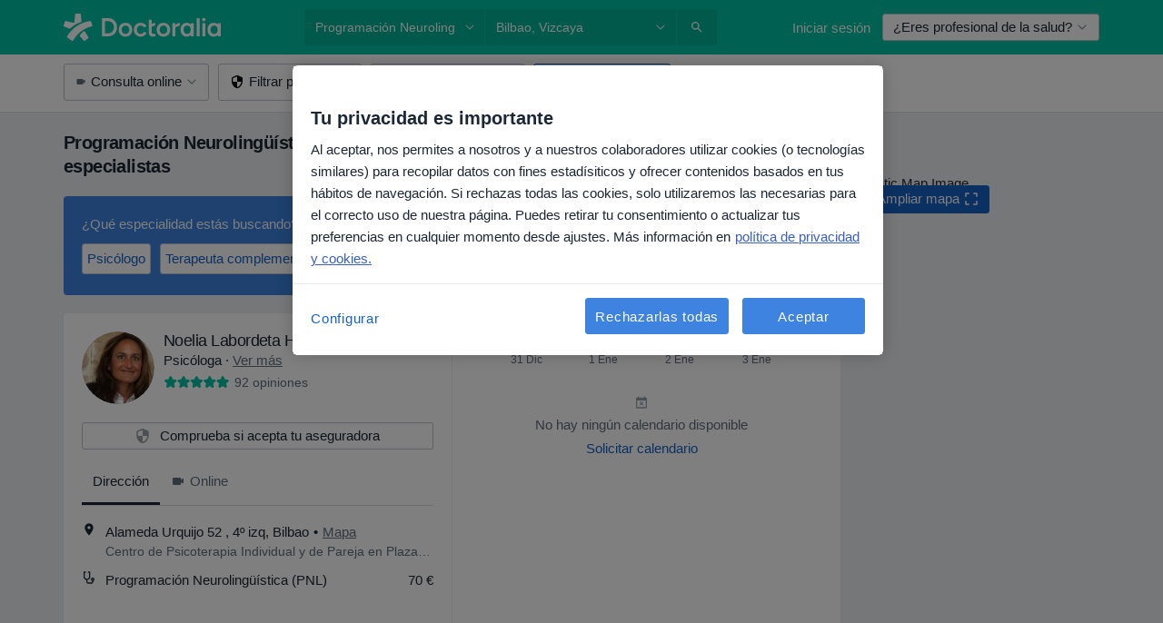

--- FILE ---
content_type: text/javascript; charset=utf-8
request_url: https://platform.docplanner.com/js/InsuranceMobileFilterModule-chunk-d8fa34a7.js
body_size: 4996
content:
"use strict";(self.webpackChunkmonolith_app=self.webpackChunkmonolith_app||[]).push([[54805],{56366:function(V,_,n){n.d(_,{A:function(){return I}});var l=n(12064);class I{static fetchAggregates(o){return(0,l.A)({method:"get",url:"/api/v3/search/aggregates",params:o})}static fetchResults(o){return(0,l.A)({method:"get",url:"/api/v3/search/results",params:o})}static fetchMapResults(o){return(0,l.A)({method:"get",url:"/api/v3/search/map-results",params:o})}static fetchFactorsData(o){return(0,l.A)({method:"get",url:"/api/v3/search/factors",params:o})}static fetchFacilityVisibilityData(o){return(0,l.A)({method:"get",url:"/api/v3/search/facility-visibility",params:o})}}},73153:function(V,_,n){var l=n(457),I=n(66474),E=n.n(I);E().use(l.Ay);const o=new l.sI;_.A=o},41064:function(V,_,n){n.d(_,{I:function(){return l},T:function(){return I}});const l="GETTER_CONFIG_GET_PARAM",I="MUTATION_CONFIG_SET_APP_CONFIG"},73925:function(V,_,n){n.d(_,{A:function(){return j},e:function(){return m}});var l=n(44492),I=n(82374),E=n(41064);const o={appConfig:{}},d={[E.I]:c=>v=>c.appConfig[v]},R={[E.T](c,v){c.appConfig=v}},h={state:o,mutations:R,getters:d};function N(){return c=>{c.registerModule("config",h)}}var b=(c,v,S)=>new Promise((i,D)=>{var $=u=>{try{p(S.next(u))}catch(O){D(O)}},f=u=>{try{p(S.throw(u))}catch(O){D(O)}},p=u=>u.done?i(u.value):Promise.resolve(u.value).then($,f);p((S=S.apply(c,v)).next())});let M=!1;const G=(c,v)=>{M||(N()(v),v.commit(E.T,c.getAppConfig()),M=!0)},m=c=>{c.prototype.$localStorageName||(c.prototype.$localStorageName="doctor_questions_panel",Object.defineProperty(c.prototype,"$localStorage",{value:new l.A(localStorage)}))};function j(c,v,S){return b(this,null,function*(){S.prototype.$config=c,c.isProd()&&(S.config.errorHandler=i=>{(0,I.A)(i)}),m(S),v&&G(c,v)})}},20608:function(V,_,n){n.d(_,{A:function(){return E}});var l=n(55373),I=n.n(l);function E(){return I().parse(window.location.search,{ignoreQueryPrefix:!0}).expand==="true"}},99700:function(V,_,n){n.r(_),n.d(_,{default:function(){return $}});var l=n(457),I=n(48219),E=n(48760),o=n(66474),d=n.n(o),R=n(73153),h=n(73925),N=function(){var f=this,p=f.$createElement,u=f._self._c||p;return u("insurance-filter-trigger",{attrs:{"is-open":f.isOpen,variant:"mobile"},on:{click:f.onClick}})},b=[],M=n(45772),G=(f,p,u)=>new Promise((O,g)=>{var L=F=>{try{U(u.next(F))}catch(B){g(B)}},y=F=>{try{U(u.throw(F))}catch(B){g(B)}},U=F=>F.done?O(F.value):Promise.resolve(F.value).then(L,y);U((u=u.apply(f,p)).next())}),m={name:"InsuranceFilterButton",components:{InsuranceFilterTrigger:M.A},data(){return{isOpen:!1}},methods:{toggleModal(){return G(this,null,function*(){yield this.$dialogs.open(()=>Promise.all([n.e(84121),n.e(94288),n.e(98694)]).then(n.bind(n,50963)),{},{ignoreUncaught:!0}),this.isOpen=!1})},onClick(){this.isOpen=!0,this.toggleModal()}}},j=m,c=n(14486),v=(0,c.A)(j,N,b,!1,null,null,null),S=v.exports,i=n(91923),D=n(82206);function $(f,p,u,O,g){d().use(E.qL,{i18n:u}),d().use(I.Ay),d().use(l.Ay),d().prototype.$gateKeeper=g,(0,D.A)(i.A,{config:p,gateKeeper:g}),(0,h.A)(p,null,d()).then(()=>{new(d())({dialogs:R.A,i18n:u,gtm:O,el:f,store:i.A,components:{InsuranceFilterButton:S}})})}},82206:function(V,_,n){n.d(_,{A:function(){return z}});var l=n(94717),I=n(66474),E=n.n(I),o=n(56366),d=n(82374),R=n(23797),h=n(20608),N=n(55373),b=n.n(N),M=Object.defineProperty,G=Object.getOwnPropertySymbols,m=Object.prototype.hasOwnProperty,j=Object.prototype.propertyIsEnumerable,c=(t,r,e)=>r in t?M(t,r,{enumerable:!0,configurable:!0,writable:!0,value:e}):t[r]=e,v=(t,r)=>{for(var e in r||(r={}))m.call(r,e)&&c(t,e,r[e]);if(G)for(var e of G(r))j.call(r,e)&&c(t,e,r[e]);return t};function S(t,r,e,s,a){const T=v({q:r,loc:e,filters:t,sorter:a},(0,h.A)()&&{expand:!0}),A=b().stringify(T,{arrayFormat:"brackets"}),C=`${s}?${A}`;window.location.href=C}var i=n(9710),D=Object.defineProperty,$=Object.defineProperties,f=Object.getOwnPropertyDescriptors,p=Object.getOwnPropertySymbols,u=Object.prototype.hasOwnProperty,O=Object.prototype.propertyIsEnumerable,g=(t,r,e)=>r in t?D(t,r,{enumerable:!0,configurable:!0,writable:!0,value:e}):t[r]=e,L=(t,r)=>{for(var e in r||(r={}))u.call(r,e)&&g(t,e,r[e]);if(p)for(var e of p(r))O.call(r,e)&&g(t,e,r[e]);return t},y=(t,r)=>$(t,f(r)),U=(t,r,e)=>new Promise((s,a)=>{var T=P=>{try{C(e.next(P))}catch(w){a(w)}},A=P=>{try{C(e.throw(P))}catch(w){a(w)}},C=P=>P.done?s(P.value):Promise.resolve(P.value).then(T,A);C((e=e.apply(t,r)).next())});const F={activeFilters:{},availableFilters:[],initialActiveSorter:"",activeSorter:"",availableSorters:[],initialActiveFilters:{},isModalVisible:!1,isLoading:!1,onlineOnlyAvailableAtLocation:!1,redirectParams:{queryPhrase:"",cityName:"",searchPath:"",activeSpecializations:[]},skipLocation:!1},B={[i.At](t){return t.isModalVisible},[i.cr]:t=>r=>t.initialActiveFilters[r]||[],[i.sO](t){return t.availableFilters.map(r=>{const e=t.initialActiveFilters[r.name]||[];return y(L({},r),{items:r.items.map(s=>y(L({},s),{isInitiallyActive:e.includes(s.key)}))})})},[i.jS](t){return t.resultsCount},[i.w1](t){return t.isLoading},[i.KH](t){return t.skipLocation},[i.Aw](t){const{redirectParams:r,skipLocation:e}=t;return e?"":r.cityName},[i.Gy](t){const{activeFilters:r,redirectParams:e,skipLocation:s}=t,{activeSpecializations:a}=e,T=L({},r);return s&&delete T[R.HL.DISTRICTS],a?y(L({},T),{specializations:a}):T},[i.av]:(t,r)=>e=>{const s=r[i.sO];return e?s.filter(a=>!a.showOnBarMobile):s.filter(a=>!a.showOnBar)},[i.I4]:(t,r)=>e=>{const s=r[i.av](e).map(({name:a})=>a);return Object.entries(t.activeFilters).filter(([a,T])=>s.includes(a)&&T.length>0).length},[i.uT]:t=>r=>t.activeFilters[r]||[],[i.d9]:t=>r=>{const e=t.initialActiveFilters[r],s=t.activeFilters[r];return!e&&!s?!1:!e&&s||e&&!s?!0:(0,l.U)(s,e).length>0||(0,l.U)(e,s).length>0},[i.N6](t,r){return t.availableFilters.some(({name:e})=>r[i.d9](e)===!0)||t.skipLocation||r[i.LR]},[i.LR](t){return t.activeSorter!==t.initialActiveSorter},[i.Ns](t){return t.activeFilters},[i.Us](t){return t.availableSorters.length>1},[i.$h](t){return t.availableSorters},[i.L5](t){return t.activeSorter},[i.jM](t){return(0,l.U)(Object.keys(t.activeFilters),Object.keys(t.initialActiveFilters))}},W={[i.Xh](t){t.isModalVisible=!t.isModalVisible},[i.HP](t,r){t.isLoading=r},[i.E9](t,r){t.resultsCount=r},[i.rD](t){t.activeFilters=L({},t.initialActiveFilters),t.resultsCount=t.initialResultsCount,t.skipLocation=!1},[i.bA](t){t.activeFilters={},t.skipLocation=!1},[i.r_](t){t.skipLocation=!t.skipLocation},[i.iR](t,r){t.activeSorter=r},[i.x](t){t.activeSorter=t.initialActiveSorter}},x={[i._Q]({state:t,commit:r},{name:e,activeItems:s}){const{activeFilters:a,onlineOnlyAvailableAtLocation:T}=t;if(e===R.HL.ONLINE_ONLY&&!T&&r(i.r_),s.length===0){E().delete(a,e);return}E().set(a,e,s)},[i._U]({state:t,dispatch:r},{name:e,type:s,item:a}){const T=t.activeFilters[e];let A=T?[...T]:[];if(s===R.mW.CHECKBOX){const C=A.indexOf(a);C>-1?A.splice(C,1):A.push(a)}s===R.mW.TOGGLE&&(A.length>0?A.pop():A.push(!0)),s===R.mW.RADIO&&(a?A[0]=a:A.pop()),s===R.mW.DATE_RANGE&&(a?A=a:A=[]),r(i._Q,{name:e,activeItems:A})},[i.zV](t){return U(this,arguments,function*({state:r,commit:e,getters:s}){if(!s[i.N6]&&!r.skipLocation){e(i.E9,r.initialResultsCount);return}e(i.HP,!0);const a=L({loc:s[i.Aw],filters:s[i.Gy]},(0,h.A)()&&{expand:!0});try{const{total:T}=yield o.A.fetchAggregates(a);e(i.E9,T)}catch(T){(0,d.A)(T)}finally{e(i.HP,!1)}})},[i.WU]({state:t,getters:r}){const{redirectParams:e,activeSorter:s}=t,{queryPhrase:a,searchPath:T}=e,A=r[i.Gy],C=r[i.Aw],P=r[i.Us];S(A,a,C,T,P?s:null)}};function K(t){const{config:r}=t,{ACTIVE_SPECIALIZATIONS:e,AVAILABLE_FILTERS:s,ACTIVE_FILTERS:a,ACTIVE_SORTER:T,AVAILABLE_SORTERS:A,CITY_NAME:C,REQUEST_QUERY_PHRASE:P,SEARCH_PATH:w,ONLINE_ADDRESSES_AVAILABLE_WITH_LOCATION:X,TOTAL_RESULTS:k,SHOW_INSURANCE_FILTER_IN_NAVBAR:Z}=r.getAppConfig(),J=s.filter(({name:H})=>Object.values(R.HL).includes(H)).map(H=>y(L({},H),{type:R.SB[H.name],showOnBarMobile:Z&&H.name==="insurances"})),Q={};return Object.values(a).forEach(({name:H,items:Y})=>{Q[H]=Array.isArray(Y)?Y:[Y]}),{namespaced:!0,state:y(L({},F),{initialActiveFilters:Q,availableFilters:J,availableSorters:[...A],initialActiveSorter:T,activeSorter:T,initialResultsCount:k,resultsCount:k,onlineOnlyAvailableAtLocation:X,redirectParams:{queryPhrase:P,cityName:C,searchPath:w,activeSpecializations:e}}),getters:B,mutations:W,actions:x}}function z(t,r){const e=K(r);t.hasModule(i.PR)||t.registerModule(i.PR,e)}},9710:function(V,_,n){n.d(_,{$h:function(){return v},At:function(){return o},Aw:function(){return h},E9:function(){return p},Gy:function(){return R},HP:function(){return f},I4:function(){return d},KH:function(){return G},L5:function(){return S},LR:function(){return i},N6:function(){return M},Ns:function(){return j},PR:function(){return K},Us:function(){return c},WU:function(){return W},Xh:function(){return u},_Q:function(){return x},_U:function(){return F},av:function(){return m},bA:function(){return g},cr:function(){return $},d9:function(){return b},iR:function(){return y},jM:function(){return D},jS:function(){return I},rD:function(){return O},r_:function(){return L},sO:function(){return l},uT:function(){return N},w1:function(){return E},x:function(){return U},zV:function(){return B}});const l="GETTER_FILTERS_AVAILABLE_FILTERS",I="GETTER_FILTERS_RESULTS_COUNT",E="GETTER_FILTERS_IS_LOADING",o="GETTER_FILTERS_IS_MODAL_VISIBLE",d="GETTER_FILTERS_GET_ACTIVE_MODAL_FILTERS_COUNT",R="GETTER_FILTERS_REQUEST_FILTERS",h="GETTER_FILTERS_REQUEST_LOCATION",N="GETTER_FILTERS_GET_ACTIVE_FILTER_ITEMS_BY_NAME",b="GETTER_FILTERS_GET_FILTER_IS_DIFFERENT",M="GETTER_FILTERS_ARE_FILTERS_DIFFERENT",G="GETTER_FILTERS_SKIP_LOCATION",m="GETTER_FILTERS_GET_MODAL_DISPLAY_FILTERS",j="GETTER_FILTERS_ACTIVE_FILTERS",c="GETTER_FILTERS_HAS_SORTERS_AVAILABLE",v="GETTER_FILTERS_AVAILABLE_SORTERS",S="GETTER_FILTERS_ACTIVE_SORTER",i="GETTER_FILTERS_IS_SORTER_DIFFERENT",D="GETTER_FILTERS_KEYS_DIFFERENCE",$="GETTER_FILTERS_GET_INITIAL_ACTIVE_FILTER_ITEMS_BY_NAME",f="MUTATION_FILTERS_SET_IS_LOADING",p="MUTATION_FILTERS_SET_RESULTS_COUNT",u="MUTATION_FILTERS_TOGGLE_MODAL",O="MUTATION_FILTERS_RESET_ACTIVE_FILTERS",g="MUTATION_FILTERS_CLEAR_ACTIVE_FILTERS",L="MUTATION_FILTERS_TOGGLE_LOCATION",y="MUTATION_FILTERS_SET_ACTIVE_SORTER",U="MUTATION_FILTERS_RESET_ACTIVE_SORTER",F="ACTION_FILTERS_UPDATE_FILTER",B="ACTION_FILTERS_FETCH_RESULTS_COUNT",W="ACTION_FILTERS_APPLY_FILTERS",x="ACTION_FILTERS_SET_ACTIVE_ITEMS",K="MODULE_FILTERS"},91923:function(V,_,n){var l=n(66474),I=n.n(l),E=n(95353);I().use(E.Ay);const o=new E.Ay.Store;_.A=o},45772:function(V,_,n){n.d(_,{A:function(){return z}});var l=function(){var t=this,r=t.$createElement,e=t._self._c||r;return t.isMobileVariant?e("insurance-filter-trigger-button",{attrs:{"is-active":t.isFilterActive,"is-open":t.isOpen,"selected-insurances":t.selectedInsurances},on:{click:t.onClick,close:t.onCloseClick}}):e("insurance-filter-trigger-span",{attrs:{"is-active":t.isFilterActive,"is-open":t.isOpen,"selected-insurances":t.selectedInsurances},on:{click:t.onClick,close:t.onCloseClick}})},I=[],E=n(95353),o=n(9710),d=function(){var t=this,r=t.$createElement,e=t._self._c||r;return t.selectedInsurances.length?e("dp-button",{attrs:{color:"light",size:"lg","status-type":t.statusType},on:{click:t.onClick}},[e("dp-icon-shield",{staticClass:"mr-0-5",attrs:{color:t.iconColor,size:16}}),t._v(" "),e("span",{staticClass:"mr-0-5"},[t._v(t._s(t.$trans("insurance-generic"))+":")]),t._v(" "),e("span",{staticClass:"overflow-hidden"},[t._v(`
    `+t._s(t.selectedInsurances)+`
  `)]),t._v(" "),e("span",{staticClass:"d-inline-flex",staticStyle:{"margin-top":"1px"},on:{click:t.onCloseClick}},[e("dp-icon-close",{staticClass:"ml-0-5",attrs:{color:t.iconColor,size:16}})],1)],1):e("dp-button",{attrs:{color:"light",size:"lg","status-type":t.statusType},on:{click:t.onClick}},[e("dp-icon-shield",{staticClass:"mr-0-5",attrs:{color:t.iconColor,size:16}}),t._v(`
  `+t._s(t.noActiveFilterTitle)+`
`)],1)},R=[],h=n(37901),N=n(43363),b=n(53913),M={name:"InsuranceFilterTriggerButton",components:{DpButton:b.A,DpIconShield:h.default,DpIconClose:N.default},props:{isOpen:{required:!0,type:Boolean},isActive:{required:!0,type:Boolean},selectedInsurances:{required:!0,type:String}},computed:{noActiveFilterTitle(){return`${this.$trans("filter_by").replace(":","")} ${this.$trans("insurance-generic").toLowerCase()}`},iconColor(){return this.isActive?"primary":"black"},statusType(){return this.isActive?"primary":null}},methods:{onCloseClick(t){this.$emit("close",t)},onClick(){this.$emit("click")}}},G=M,m=n(14486),j=(0,m.A)(G,d,R,!1,null,null,null),c=j.exports,v=function(){var t=this,r=t.$createElement,e=t._self._c||r;return t.selectedInsurances.length?e("span",{on:{click:t.onClick}},[e("dp-icon-shield",{staticClass:"mr-0-5",attrs:{color:t.iconColor,size:16}}),t._v(" "),e("span",{staticClass:"mr-0-5"},[t._v(t._s(t.$trans("insurance-generic"))+":")]),t._v(" "),e("span",{staticClass:"overflow-hidden"},[t._v(`
    `+t._s(t.selectedInsurances)+`
  `)]),t._v(" "),e("span",{staticClass:"d-inline-flex",staticStyle:{"margin-top":"1px"},on:{click:t.onCloseClick}},[e("dp-icon-close",{staticClass:"ml-0-5",attrs:{color:t.iconColor,size:16}})],1)],1):e("span",{on:{click:t.onClick}},[e("dp-icon-shield",{staticClass:"mr-0-5",attrs:{color:t.iconColor,size:16}}),t._v(`
  `+t._s(t.noActiveFilterTitle)+`
`)],1)},S=[],i={name:"InsuranceFilterTriggerSpan",components:{DpIconShield:h.default,DpIconClose:N.default},props:{isOpen:{required:!0,type:Boolean},isActive:{required:!0,type:Boolean},selectedInsurances:{required:!0,type:String}},computed:{noActiveFilterTitle(){return`${this.$trans("filter_by").replace(":","")} ${this.$trans("insurance-generic").toLowerCase()}`},iconColor(){return this.isOpen?"white":this.activeIconColor},activeIconColor(){return this.isActive?"primary":"black"}},methods:{onCloseClick(t){this.$emit("close",t)},onClick(){this.$emit("click")}}},D=i,$=(0,m.A)(D,v,S,!1,null,null,null),f=$.exports,p=Object.defineProperty,u=Object.defineProperties,O=Object.getOwnPropertyDescriptors,g=Object.getOwnPropertySymbols,L=Object.prototype.hasOwnProperty,y=Object.prototype.propertyIsEnumerable,U=(t,r,e)=>r in t?p(t,r,{enumerable:!0,configurable:!0,writable:!0,value:e}):t[r]=e,F=(t,r)=>{for(var e in r||(r={}))L.call(r,e)&&U(t,e,r[e]);if(g)for(var e of g(r))y.call(r,e)&&U(t,e,r[e]);return t},B=(t,r)=>u(t,O(r)),W={name:"InsuranceFilterTrigger",components:{InsuranceFilterTriggerButton:c,InsuranceFilterTriggerSpan:f},props:{variant:{required:!0,type:String,validator:t=>["mobile","desktop"].includes(t)},isOpen:{required:!1,type:Boolean,default:!1}},computed:B(F({},(0,E.L8)(o.PR,{availableFilters:o.sO,getInitialActiveFilters:o.cr,getActiveFilters:o.uT})),{insuranceFilter(){return this.availableFilters.find(t=>t.name==="insurances")},selectedInsurances(){var t;return(t=this.insuranceFilter)==null?void 0:t.items.filter(r=>this.activeItems.find(e=>e===r.key)).map(r=>r.name).join(", ")},activeItems(){return this.insuranceFilter?this.getInitialActiveFilters(this.insuranceFilter.name):[]},isFilterActive(){return this.insuranceFilter?this.getActiveFilters(this.insuranceFilter.name).length>0:!1},isMobileVariant(){return this.variant==="mobile"}}),created(){this.resetActiveFilters()},methods:B(F(F({},(0,E.PY)(o.PR,{clearActiveFilters:o.bA,resetActiveFilters:o.rD})),(0,E.i0)(o.PR,{applyFilters:o.WU})),{onCloseClick(t){t.stopPropagation(),this.clearActiveFilters(),this.applyFilters()},onClick(){this.$emit("click")}})},x=W,K=(0,m.A)(x,l,I,!1,null,null,null),z=K.exports}}]);
